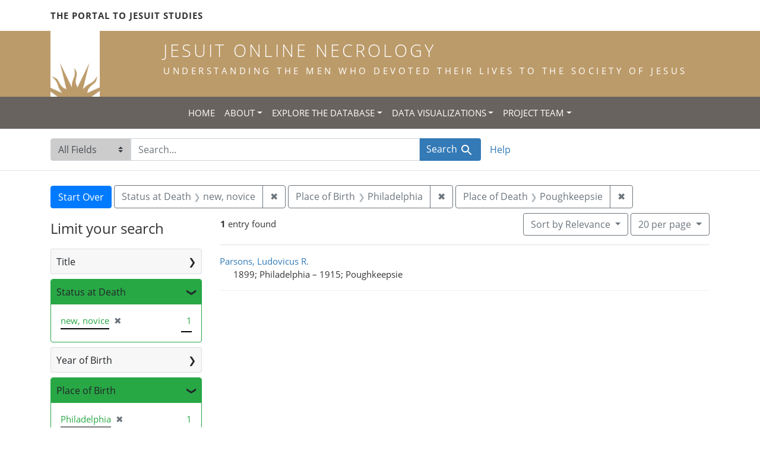

--- FILE ---
content_type: text/html; charset=utf-8
request_url: https://jesuitonlinenecrology.bc.edu/?f%5Bplace_of_birth_facet%5D%5B%5D=Philadelphia&f%5Bplace_of_death_facet%5D%5B%5D=Poughkeepsie&f%5Bstatus_facet%5D%5B%5D=new%2C+novice&per_page=20&q=&search_field=all_fields&sort=relevance
body_size: 5195
content:

<!DOCTYPE html>
<html class="no-js" lang="en">
  <head>
    <meta charset="utf-8">
    <meta http-equiv="Content-Type" content="text/html; charset=utf-8">
    <meta name="viewport" content="width=device-width, initial-scale=1, shrink-to-fit=no">

    <!-- Internet Explorer use the highest version available -->
    <meta http-equiv="X-UA-Compatible" content="IE=edge">

    <title>Place of Birth: Philadelphia / Place of Death: Poughkeepsie / Status at Death: new, novice - Jesuit Online Necrology Search Results</title>
    <link href="https://jesuitonlinenecrology.bc.edu/catalog/opensearch.xml" title="Jesuit Online Necrology" type="application/opensearchdescription+xml" rel="search" />
    <link rel="shortcut icon" type="image/x-icon" href="/assets/favicon-2ac77be714dcfe50cdeba749fef7e6f521083334a154e1f98c4592862c9f23f7.ico" />
    <link rel="stylesheet" media="all" href="/assets/application-4df41d5f4c3c192708a18aa2428e5ef17668a63f0fba292135946dd42141d097.css" />
    <script src="/assets/application-59eec9320c2466fcfd49b496754ac300e095ca7eae90e3a0e87c1a6f6f54b114.js"></script>
    <meta name="csrf-param" content="authenticity_token" />
<meta name="csrf-token" content="oG2k_q-vyqc6V4JquSsnFmeoajjW7wu0QEe6N1MB1QACT3W_fjwh7SE687AH5l6MfEgT3cNF42il_LXhrPL9Ug" />
      <meta name="totalResults" content="1" />
<meta name="startIndex" content="0" />
<meta name="itemsPerPage" content="20" />

  <link rel="alternate" type="application/rss+xml" title="RSS for results" href="/catalog.rss?f%5Bplace_of_birth_facet%5D%5B%5D=Philadelphia&amp;f%5Bplace_of_death_facet%5D%5B%5D=Poughkeepsie&amp;f%5Bstatus_facet%5D%5B%5D=new%2C+novice&amp;per_page=20&amp;q=&amp;search_field=all_fields&amp;sort=relevance" />
  <link rel="alternate" type="application/atom+xml" title="Atom for results" href="/catalog.atom?f%5Bplace_of_birth_facet%5D%5B%5D=Philadelphia&amp;f%5Bplace_of_death_facet%5D%5B%5D=Poughkeepsie&amp;f%5Bstatus_facet%5D%5B%5D=new%2C+novice&amp;per_page=20&amp;q=&amp;search_field=all_fields&amp;sort=relevance" />
  <link rel="alternate" type="application/json" title="JSON" href="/catalog.json?f%5Bplace_of_birth_facet%5D%5B%5D=Philadelphia&amp;f%5Bplace_of_death_facet%5D%5B%5D=Poughkeepsie&amp;f%5Bstatus_facet%5D%5B%5D=new%2C+novice&amp;per_page=20&amp;q=&amp;search_field=all_fields&amp;sort=relevance" />

    <!--- THIS IS TEXT TO SHOW -->
      <!-- Global site tag (gtag.js) - Google Analytics -->
 <!-- Google tag (gtag.js) -->
<script async src="https://www.googletagmanager.com/gtag/js?id=G-JV5MBTGVZS"></script>
<script>
  window.dataLayer = window.dataLayer || [];
  function gtag(){dataLayer.push(arguments);}
  gtag('js', new Date());

  gtag('config', 'G-JV5MBTGVZS');
</script>

  </head>
  <body class="blacklight-catalog blacklight-catalog-index">
    <header class="header">
  <!-- portal link container -->
  <div class="container-md">
      <div class="row">
        <div class="top-menu col-12">
          <span class="upper hidden-xs"><a href="https://www.jesuitportal.bc.edu" target="new" class="iajs">The Portal to Jesuit Studies</a></span>
          <ul class="nav navbar-nav bc-top-nav ">
            <!--
                <li>
                  <div class='nav-item user-signin'><a href="/users/sign_in">Sign in</a></div>
                </li>
            -->
          </ul>
        </div>
      </div>
    </div>
  </div>

  <!-- logo continer -->
  <div class="container-fluid brand-backgnd">
    <div class="container-md">
      <div class="brand">
        <a class="row site-header__link" href="/">
          <div class="col-md-2 col-sm-2 header-image">
            <img alt="Institute for Advanced Jesuit Studies" class="logo" src="/assets/bciajs_logo_transparent-c9c020bd7c4492ea218cf7136d6f885dbf37d7613344063eec18e282723f55cf.png" />
          </div>
          <div class="col-md-10 col-sm-10 header-text">
            <h1 class="upper header-title mt-3">Jesuit Online Necrology</h1>
            <h4 class="upper header-sub-title">Understanding the men who devoted their lives to the Society of Jesus</h4>
          </div>
        </a>
      </div>
    </div>
  </div>
</header>
    <nav id="skip-link" role="navigation" aria-label="Skip links">
      <a class="element-invisible element-focusable rounded-bottom py-2 px-3" data-turbolinks="false" href="#search_field">Skip to search</a>
      <a class="element-invisible element-focusable rounded-bottom py-2 px-3" data-turbolinks="false" href="#main-container">Skip to main content</a>
          <a class="element-invisible element-focusable rounded-bottom py-2 px-3" data-turbolinks="false" href="#documents">Skip to first result</a>

    </nav>
    <nav class="navbar navbar-expand-md topbar" role="navigation">

  <button class="navbar-toggler" type="button" data-toggle="collapse" data-target="#user-util-collapse" aria-controls="user-util-collapse" aria-expanded="false" aria-label="Toggle navigation">
    <span class="navbar-toggler-icon"></span>
  </button>

  <div class="container-fluid">  
    <div class="collapse navbar-collapse justify-content-md-center" id="user-util-collapse">
      <ul class="navbar-nav">
  <li class="nav-item"><a class="nav-link text-uppercase" href="/">Home</a></li>
  <li class="nav-item dropdown">
      <a class="nav-link dropdown-toggle text-uppercase" href="#" id="navbarAboutDropdown" role="button" data-toggle="dropdown" aria-haspopup="true" aria-expanded="false">About</a>
      <ul class="dropdown-menu" aria-labelledby="navbarAboutDropdown">
        <li><a class="dropdown-item" href="/pages/project">The Project</a></li>
        <li><a class="dropdown-item" href="/pages/source">The Source</a></li>
        <li><a class="dropdown-item" href="/pages/conventions">The Conventions</a></li>
        <li><a class="dropdown-item" href="/pages/names">The Names</a></li>
      </ul>
  </li>
  <li class="nav-item dropdown">
      <a class="nav-link dropdown-toggle text-uppercase" href="#" id="navbarAboutDropdown" role="button" data-toggle="dropdown" aria-haspopup="true" aria-expanded="false">Explore the Database</a>
      <ul class="dropdown-menu" aria-labelledby="navbarAboutDropdown">
        <li><a class="dropdown-item" href="/?search_field=all_fields&amp;q=">Browse the Database</a></li>
        <li><a class="dropdown-item" href="/pages/tips">Searching Tips/ FAQ</a></li>
      </ul>
  </li>
  <li class="nav-item dropdown">
      <a class="nav-link dropdown-toggle text-uppercase" href="#" id="navbarAboutDropdown" role="button" data-toggle="dropdown" aria-haspopup="true" aria-expanded="false">Data Visualizations</a>
      <ul class="dropdown-menu" aria-labelledby="navbarAboutDropdown">
        <li><a class="dropdown-item" href="/pages/mapping">Mapping the Necrologies</a></li>
        <li><a class="dropdown-item" href="/pages/tableau">Visualizing the Necrology</a></li>
      </ul>
  </li>
  <li class="nav-item dropdown">
      <a class="nav-link dropdown-toggle text-uppercase" href="#" id="navbarAboutDropdown" role="button" data-toggle="dropdown" aria-haspopup="true" aria-expanded="false">Project Team</a>
      <ul class="dropdown-menu" aria-labelledby="navbarAboutDropdown">
        <li><a class="dropdown-item" href="/pages/team">Project Team</a></li>
        <li><a class="dropdown-item" href="/pages/praxis">Praxis</a></li>
        <li><a class="dropdown-item" href="/pages/contact">Contact Us</a></li>
      </ul>
  </li>
  <!--
  
    <li class="nav-item"><a class="nav-link" href="/search_history">History</a>
</li>
  -->
  <!--li class="nav-item"><a class="nav-link" href="/pages">Pages</a></li-->
</ul>
    </div>
  </div>
</nav>

  <div class="navbar-search navbar" role="navigation">
    <div class="container search-navbar-jon">
      <form class="search-query-form" role="search" aria-label="Search" action="https://jesuitonlinenecrology.bc.edu/" accept-charset="UTF-8" method="get">
  <input type="hidden" name="f[place_of_birth_facet][]" value="Philadelphia" />
<input type="hidden" name="f[place_of_death_facet][]" value="Poughkeepsie" />
<input type="hidden" name="f[status_facet][]" value="new, novice" />
<input type="hidden" name="per_page" value="20" />
<input type="hidden" name="sort" value="relevance" />
    <label for="search_field" class="sr-only">Search in</label>
  <div class="input-group">
    

        <select name="search_field" id="search_field" title="Targeted search options" class="custom-select search-field"><option selected="selected" value="all_fields">All Fields</option>
<option value="name">Name</option>
<option value="place">Place</option></select>

    <label for="q" class="sr-only">search for</label>
    <input type="text" name="q" id="q" value="" placeholder="Search..." class="search-q q form-control rounded-0" autocomplete="off" data-autocomplete-enabled="true" data-autocomplete-path="/catalog/suggest" />

    <span class="input-group-append">
      

      <button type="submit" class="btn btn-primary search-btn" id="search">
        <span class="submit-search-text">Search</span>
        <span class="blacklight-icons blacklight-icon-search" aria-hidden="true"><?xml version="1.0"?>
<svg width="24" height="24" viewBox="0 0 24 24" aria-label="Search" role="img">
  <title>Search</title>
  <path fill="none" d="M0 0h24v24H0V0z"/>
  <path d="M15.5 14h-.79l-.28-.27C15.41 12.59 16 11.11 16 9.5 16 5.91 13.09 3 9.5 3S3 5.91 3 9.5 5.91 16 9.5 16c1.61 0 3.09-.59 4.23-1.57l.27.28v.79l5 4.99L20.49 19l-4.99-5zm-6 0C7.01 14 5 11.99 5 9.5S7.01 5 9.5 5 14 7.01 14 9.5 11.99 14 9.5 14z"/>
</svg>
</span>
      </button>
    </span>
  </div>
</form>


      <div class="search-links clearfix">
        <p id="search-help" class="search-link"><a href="/pages/tips">Help</a></p>
        <!--p id="advanced-search" class="search-link"><a href="/advanced">Advanced Search</a></p-->
      </div>
    </div>
  </div>


  <main id="main-container" class="container" role="main" aria-label="Main content">
      <h1 class="sr-only top-content-title">Search</h1>

      <div id="appliedParams" class="clearfix constraints-container">
      <h2 class="sr-only">Search Constraints</h2>

      <a class="catalog_startOverLink btn btn-primary" href="/">Start Over</a>

      <span class="constraints-label sr-only">You searched for:</span>
      
<span class="btn-group applied-filter constraint filter filter-status_facet">
  <span class="constraint-value btn btn-outline-secondary">
      <span class="filter-name">Status at Death</span>
      <span class="filter-value" title="new, novice">new, novice</span>
  </span>
    <a class="btn btn-outline-secondary remove" href="/?f%5Bplace_of_birth_facet%5D%5B%5D=Philadelphia&amp;f%5Bplace_of_death_facet%5D%5B%5D=Poughkeepsie&amp;per_page=20&amp;q=&amp;search_field=all_fields&amp;sort=relevance">
      <span class="remove-icon" aria-hidden="true">✖</span>
      <span class="sr-only">
        Remove constraint Status at Death: new, novice
      </span>
</a></span>



<span class="btn-group applied-filter constraint filter filter-place_of_birth_facet">
  <span class="constraint-value btn btn-outline-secondary">
      <span class="filter-name">Place of Birth</span>
      <span class="filter-value" title="Philadelphia">Philadelphia</span>
  </span>
    <a class="btn btn-outline-secondary remove" href="/?f%5Bplace_of_death_facet%5D%5B%5D=Poughkeepsie&amp;f%5Bstatus_facet%5D%5B%5D=new%2C+novice&amp;per_page=20&amp;q=&amp;search_field=all_fields&amp;sort=relevance">
      <span class="remove-icon" aria-hidden="true">✖</span>
      <span class="sr-only">
        Remove constraint Place of Birth: Philadelphia
      </span>
</a></span>



<span class="btn-group applied-filter constraint filter filter-place_of_death_facet">
  <span class="constraint-value btn btn-outline-secondary">
      <span class="filter-name">Place of Death</span>
      <span class="filter-value" title="Poughkeepsie">Poughkeepsie</span>
  </span>
    <a class="btn btn-outline-secondary remove" href="/?f%5Bplace_of_birth_facet%5D%5B%5D=Philadelphia&amp;f%5Bstatus_facet%5D%5B%5D=new%2C+novice&amp;per_page=20&amp;q=&amp;search_field=all_fields&amp;sort=relevance">
      <span class="remove-icon" aria-hidden="true">✖</span>
      <span class="sr-only">
        Remove constraint Place of Death: Poughkeepsie
      </span>
</a></span>


    </div>



    <div class="row">
  <div class="col-md-12">
    <div id="main-flashes">
      <div class="flash_messages">
    
    
    
    
</div>

    </div>
  </div>
</div>


    <div class="row">
          <section id="content" class="col-lg-9 order-last" aria-label="search results">
        





<div id="sortAndPerPage" class="sort-pagination d-md-flex justify-content-between" role="navigation" aria-label="Results navigation">
  <nav class="pagination" role="region">
      <div class="page-links">
      <span class="page-entries">
        <strong>1</strong> entry found
      </span>
    </div> 

</nav>

  <div class="search-widgets">

          <div id="sort-dropdown" class="btn-group sort-dropdown">
  <button type="button" class="btn btn-outline-secondary dropdown-toggle" data-toggle="dropdown" aria-expanded="false">
    Sort<span class="d-none d-sm-inline"> by Relevance</span> <span class="caret"></span>
  </button>

  <div class="dropdown-menu" role="menu">
      <a class="dropdown-item" role="menuitem" href="/?f%5Bplace_of_birth_facet%5D%5B%5D=Philadelphia&amp;f%5Bplace_of_death_facet%5D%5B%5D=Poughkeepsie&amp;f%5Bstatus_facet%5D%5B%5D=new%2C+novice&amp;per_page=20&amp;q=&amp;search_field=all_fields&amp;sort=relevance">Relevance</a>
      <a class="dropdown-item" role="menuitem" href="/?f%5Bplace_of_birth_facet%5D%5B%5D=Philadelphia&amp;f%5Bplace_of_death_facet%5D%5B%5D=Poughkeepsie&amp;f%5Bstatus_facet%5D%5B%5D=new%2C+novice&amp;per_page=20&amp;q=&amp;search_field=all_fields&amp;sort=name">Name</a>
      <a class="dropdown-item" role="menuitem" href="/?f%5Bplace_of_birth_facet%5D%5B%5D=Philadelphia&amp;f%5Bplace_of_death_facet%5D%5B%5D=Poughkeepsie&amp;f%5Bstatus_facet%5D%5B%5D=new%2C+novice&amp;per_page=20&amp;q=&amp;search_field=all_fields&amp;sort=birth_asc">Year of birth (ascending)</a>
      <a class="dropdown-item" role="menuitem" href="/?f%5Bplace_of_birth_facet%5D%5B%5D=Philadelphia&amp;f%5Bplace_of_death_facet%5D%5B%5D=Poughkeepsie&amp;f%5Bstatus_facet%5D%5B%5D=new%2C+novice&amp;per_page=20&amp;q=&amp;search_field=all_fields&amp;sort=birth_desc">Year of birth (descending)</a>
  </div>
</div>




          <span class="sr-only">Number of results to display per page</span>
  <div id="per_page-dropdown" class="btn-group per_page-dropdown">
  <button type="button" class="btn btn-outline-secondary dropdown-toggle" data-toggle="dropdown" aria-expanded="false">
    20<span class="sr-only"> per page</span><span class="d-none d-sm-inline"> per page</span> <span class="caret"></span>
  </button>

  <div class="dropdown-menu" role="menu">
      <a class="dropdown-item" role="menuitem" href="/?f%5Bplace_of_birth_facet%5D%5B%5D=Philadelphia&amp;f%5Bplace_of_death_facet%5D%5B%5D=Poughkeepsie&amp;f%5Bstatus_facet%5D%5B%5D=new%2C+novice&amp;per_page=10&amp;q=&amp;search_field=all_fields&amp;sort=relevance">10<span class="sr-only"> per page</span></a>
      <a class="dropdown-item" role="menuitem" href="/?f%5Bplace_of_birth_facet%5D%5B%5D=Philadelphia&amp;f%5Bplace_of_death_facet%5D%5B%5D=Poughkeepsie&amp;f%5Bstatus_facet%5D%5B%5D=new%2C+novice&amp;per_page=20&amp;q=&amp;search_field=all_fields&amp;sort=relevance">20<span class="sr-only"> per page</span></a>
      <a class="dropdown-item" role="menuitem" href="/?f%5Bplace_of_birth_facet%5D%5B%5D=Philadelphia&amp;f%5Bplace_of_death_facet%5D%5B%5D=Poughkeepsie&amp;f%5Bstatus_facet%5D%5B%5D=new%2C+novice&amp;per_page=50&amp;q=&amp;search_field=all_fields&amp;sort=relevance">50<span class="sr-only"> per page</span></a>
      <a class="dropdown-item" role="menuitem" href="/?f%5Bplace_of_birth_facet%5D%5B%5D=Philadelphia&amp;f%5Bplace_of_death_facet%5D%5B%5D=Poughkeepsie&amp;f%5Bstatus_facet%5D%5B%5D=new%2C+novice&amp;per_page=100&amp;q=&amp;search_field=all_fields&amp;sort=relevance">100<span class="sr-only"> per page</span></a>
  </div>
</div>



        

</div>
</div>


<h2 class="sr-only">Search Results</h2>

  <div id="documents" class="documents-list">
  <article data-document-id="48953" data-document-counter="1" itemscope="itemscope" itemtype="http://schema.org/Thing" class="document document-position-1">
  
    <div class="document-main-section">
      <a data-context-href="/catalog/48953/track?counter=1&amp;document_id=48953&amp;per_page=20&amp;search_id=180506756" itemprop="name" href="/catalog/48953">Parsons, Ludovicus R.</a>
      
      
      <div class="tombstone">
        <span class="tombstone__birth">1899; Philadelphia</span>
        <span class="tombstone__connector"> – </span>
        <span class="tombstone__death">1915; Poughkeepsie</span>
      </div>
    </div>
    
  
</article>
</div>





    </section>

    <section id="sidebar" class="page-sidebar col-lg-3 order-first" aria-label="limit your search">
            <div id="facets" class="facets sidenav facets-toggleable-md">
  <div class="facets-header">
    <h2 class="facets-heading">Limit your search</h2>

    <button class="navbar-toggler navbar-toggler-right" type="button" data-toggle="collapse" data-target="#facet-panel-collapse" aria-controls="facet-panel-collapse" aria-expanded="false" aria-label="Toggle facets">
      <span class="navbar-toggler-icon"></span>
</button>  </div>

  <div id="facet-panel-collapse" class="facets-collapse collapse">
      <div class="card facet-limit blacklight-title_facet ">
  <h3 class="card-header p-0 facet-field-heading" id="facet-title_facet-header">
    <button
      type="button"
      class="btn btn-block p-2 text-left collapse-toggle collapsed"
      data-toggle="collapse"
      data-target="#facet-title_facet"
      aria-expanded="false"
    >
          Title

    </button>
  </h3>
  <div id="facet-title_facet" aria-labelledby="facet-title_facet-header" class="panel-collapse facet-content collapse ">
    <div class="card-body">
              
    <ul class="facet-values list-unstyled">
      <li><span class="facet-label"><a class="facet-select" href="/?f%5Bplace_of_birth_facet%5D%5B%5D=Philadelphia&amp;f%5Bplace_of_death_facet%5D%5B%5D=Poughkeepsie&amp;f%5Bstatus_facet%5D%5B%5D=new%2C+novice&amp;f%5Btitle_facet%5D%5B%5D=scholastic&amp;per_page=20&amp;q=&amp;search_field=all_fields&amp;sort=relevance">scholastic</a></span><span class="facet-count">1</span></li>
    </ul>




    </div>
  </div>
</div>

<div class="card facet-limit blacklight-status_facet facet-limit-active">
  <h3 class="card-header p-0 facet-field-heading" id="facet-status_facet-header">
    <button
      type="button"
      class="btn btn-block p-2 text-left collapse-toggle "
      data-toggle="collapse"
      data-target="#facet-status_facet"
      aria-expanded="true"
    >
          Status at Death

    </button>
  </h3>
  <div id="facet-status_facet" aria-labelledby="facet-status_facet-header" class="panel-collapse facet-content collapse show">
    <div class="card-body">
              
    <ul class="facet-values list-unstyled">
      <li><span class="facet-label"><span class="selected">new, novice</span><a class="remove" href="/?f%5Bplace_of_birth_facet%5D%5B%5D=Philadelphia&amp;f%5Bplace_of_death_facet%5D%5B%5D=Poughkeepsie&amp;per_page=20&amp;q=&amp;search_field=all_fields&amp;sort=relevance"><span class="remove-icon" aria-hidden="true">✖</span><span class="sr-only">[remove]</span></a></span><span class="selected facet-count">1</span></li>
    </ul>




    </div>
  </div>
</div>

<div class="card facet-limit blacklight-birth_year_iti ">
  <h3 class="card-header p-0 facet-field-heading" id="facet-birth_year_iti-header">
    <button
      type="button"
      class="btn btn-block p-2 text-left collapse-toggle collapsed"
      data-toggle="collapse"
      data-target="#facet-birth_year_iti"
      aria-expanded="false"
    >
          Year of Birth

    </button>
  </h3>
  <div id="facet-birth_year_iti" aria-labelledby="facet-birth_year_iti-header" class="panel-collapse facet-content collapse ">
    <div class="card-body">
              
    <ul class="facet-values list-unstyled">
      <li><span class="facet-label"><a class="facet-select" href="/?f%5Bbirth_year_iti%5D%5B%5D=1899&amp;f%5Bplace_of_birth_facet%5D%5B%5D=Philadelphia&amp;f%5Bplace_of_death_facet%5D%5B%5D=Poughkeepsie&amp;f%5Bstatus_facet%5D%5B%5D=new%2C+novice&amp;per_page=20&amp;q=&amp;search_field=all_fields&amp;sort=relevance">1899</a></span><span class="facet-count">1</span></li>
    </ul>




    </div>
  </div>
</div>

<div class="card facet-limit blacklight-place_of_birth_facet facet-limit-active">
  <h3 class="card-header p-0 facet-field-heading" id="facet-place_of_birth_facet-header">
    <button
      type="button"
      class="btn btn-block p-2 text-left collapse-toggle "
      data-toggle="collapse"
      data-target="#facet-place_of_birth_facet"
      aria-expanded="true"
    >
          Place of Birth

    </button>
  </h3>
  <div id="facet-place_of_birth_facet" aria-labelledby="facet-place_of_birth_facet-header" class="panel-collapse facet-content collapse show">
    <div class="card-body">
              
    <ul class="facet-values list-unstyled">
      <li><span class="facet-label"><span class="selected">Philadelphia</span><a class="remove" href="/?f%5Bplace_of_death_facet%5D%5B%5D=Poughkeepsie&amp;f%5Bstatus_facet%5D%5B%5D=new%2C+novice&amp;per_page=20&amp;q=&amp;search_field=all_fields&amp;sort=relevance"><span class="remove-icon" aria-hidden="true">✖</span><span class="sr-only">[remove]</span></a></span><span class="selected facet-count">1</span></li>
    </ul>




    </div>
  </div>
</div>

<div class="card facet-limit blacklight-entrance_year_iti ">
  <h3 class="card-header p-0 facet-field-heading" id="facet-entrance_year_iti-header">
    <button
      type="button"
      class="btn btn-block p-2 text-left collapse-toggle collapsed"
      data-toggle="collapse"
      data-target="#facet-entrance_year_iti"
      aria-expanded="false"
    >
          Year of Entrance

    </button>
  </h3>
  <div id="facet-entrance_year_iti" aria-labelledby="facet-entrance_year_iti-header" class="panel-collapse facet-content collapse ">
    <div class="card-body">
              
    <ul class="facet-values list-unstyled">
      <li><span class="facet-label"><a class="facet-select" href="/?f%5Bentrance_year_iti%5D%5B%5D=1915&amp;f%5Bplace_of_birth_facet%5D%5B%5D=Philadelphia&amp;f%5Bplace_of_death_facet%5D%5B%5D=Poughkeepsie&amp;f%5Bstatus_facet%5D%5B%5D=new%2C+novice&amp;per_page=20&amp;q=&amp;search_field=all_fields&amp;sort=relevance">1915</a></span><span class="facet-count">1</span></li>
    </ul>




    </div>
  </div>
</div>

<div class="card facet-limit blacklight-entrance_province_facet ">
  <h3 class="card-header p-0 facet-field-heading" id="facet-entrance_province_facet-header">
    <button
      type="button"
      class="btn btn-block p-2 text-left collapse-toggle collapsed"
      data-toggle="collapse"
      data-target="#facet-entrance_province_facet"
      aria-expanded="false"
    >
          Entrance Province

    </button>
  </h3>
  <div id="facet-entrance_province_facet" aria-labelledby="facet-entrance_province_facet-header" class="panel-collapse facet-content collapse ">
    <div class="card-body">
              
    <ul class="facet-values list-unstyled">
      <li><span class="facet-label"><a class="facet-select" href="/?f%5Bentrance_province_facet%5D%5B%5D=Marylandiae-Neo+Eboracensis&amp;f%5Bplace_of_birth_facet%5D%5B%5D=Philadelphia&amp;f%5Bplace_of_death_facet%5D%5B%5D=Poughkeepsie&amp;f%5Bstatus_facet%5D%5B%5D=new%2C+novice&amp;per_page=20&amp;q=&amp;search_field=all_fields&amp;sort=relevance">Marylandiae-Neo Eboracensis</a></span><span class="facet-count">1</span></li>
    </ul>




    </div>
  </div>
</div>

<div class="card facet-limit blacklight-death_year_iti ">
  <h3 class="card-header p-0 facet-field-heading" id="facet-death_year_iti-header">
    <button
      type="button"
      class="btn btn-block p-2 text-left collapse-toggle collapsed"
      data-toggle="collapse"
      data-target="#facet-death_year_iti"
      aria-expanded="false"
    >
          Year of Death

    </button>
  </h3>
  <div id="facet-death_year_iti" aria-labelledby="facet-death_year_iti-header" class="panel-collapse facet-content collapse ">
    <div class="card-body">
              
    <ul class="facet-values list-unstyled">
      <li><span class="facet-label"><a class="facet-select" href="/?f%5Bdeath_year_iti%5D%5B%5D=1915&amp;f%5Bplace_of_birth_facet%5D%5B%5D=Philadelphia&amp;f%5Bplace_of_death_facet%5D%5B%5D=Poughkeepsie&amp;f%5Bstatus_facet%5D%5B%5D=new%2C+novice&amp;per_page=20&amp;q=&amp;search_field=all_fields&amp;sort=relevance">1915</a></span><span class="facet-count">1</span></li>
    </ul>




    </div>
  </div>
</div>

<div class="card facet-limit blacklight-place_of_death_facet facet-limit-active">
  <h3 class="card-header p-0 facet-field-heading" id="facet-place_of_death_facet-header">
    <button
      type="button"
      class="btn btn-block p-2 text-left collapse-toggle "
      data-toggle="collapse"
      data-target="#facet-place_of_death_facet"
      aria-expanded="true"
    >
          Place of Death

    </button>
  </h3>
  <div id="facet-place_of_death_facet" aria-labelledby="facet-place_of_death_facet-header" class="panel-collapse facet-content collapse show">
    <div class="card-body">
              
    <ul class="facet-values list-unstyled">
      <li><span class="facet-label"><span class="selected">Poughkeepsie</span><a class="remove" href="/?f%5Bplace_of_birth_facet%5D%5B%5D=Philadelphia&amp;f%5Bstatus_facet%5D%5B%5D=new%2C+novice&amp;per_page=20&amp;q=&amp;search_field=all_fields&amp;sort=relevance"><span class="remove-icon" aria-hidden="true">✖</span><span class="sr-only">[remove]</span></a></span><span class="selected facet-count">1</span></li>
    </ul>




    </div>
  </div>
</div>

</div></div>



    </section>

    </div>
  </main>

    <footer class="bcfooter">
  <div class="footer container mt-5">
      <div class="inner">
        <div class="row">
          <div class="col-12 my-3">
            <div class="pagebreak"></div>
          </div>
          <div class="col-12 footer-text mt-3">
            <p class="footer-title">Jesuit Online Necrology</p>
            <p>The Jesuit Online Necrology is founded by three institutions -- the Archivum Romanum Societatis Iesu, the Institute for Advanced Jesuit Studies at Boston College, and the Woodstock Theological Library at Georgetown University.</p>
            <div class="row my-4">
              <div class="col-sm-12 col-md-3"><img width="175" alt="Boston College Libraries" src="/assets/bc_library_logo_300-5622ffaeb656ebc6932dd187fae661ab661dfd045dbfa4eabac32bd54f9983cc.png" /></div>
              <p class="col-sm-12 col-md-9" id="lib-blurb">The Jesuit Online Necrology was developed by the Boston College Libraries. Learn more about the <a href="/pages/team">development team</a> and process.</p>
            </div>
          </div>
          <div class="col-12 footer-links">
            <ul class="site-links mt-2 mb-4">
              <li><a href="/pages/contact">Contact the Projects&#39; Editors</a></li>
              <li><a href="/pages/project">Learn More</a></li>
                <li>
                  <div class='nav-item user-signin'><a href="/users/sign_in">Staff sign in</a></div>
                </li>
            </ul>
          </div>
          <div class="col-12 copyright">
            <p>Copyright Trustees of Boston College</p>
          </div>
        </div>
      </div>
  </div>
</footer>
    <div id="blacklight-modal" class="modal fade" tabindex="-1" role="dialog" aria-hidden="true">
  <div class="modal-dialog modal-lg" role="document">
    <div class="modal-content">
    </div>
  </div>
</div>

  </body>
</html>
